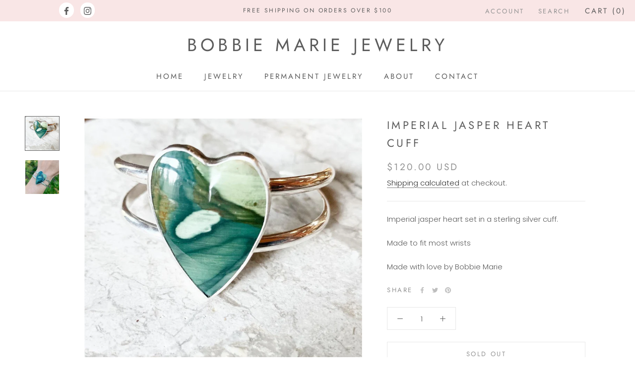

--- FILE ---
content_type: text/javascript
request_url: https://bobbiemariejewelry.com/cdn/shop/t/22/assets/custom.js?v=183944157590872491501654833942
body_size: -798
content:
//# sourceMappingURL=/cdn/shop/t/22/assets/custom.js.map?v=183944157590872491501654833942
